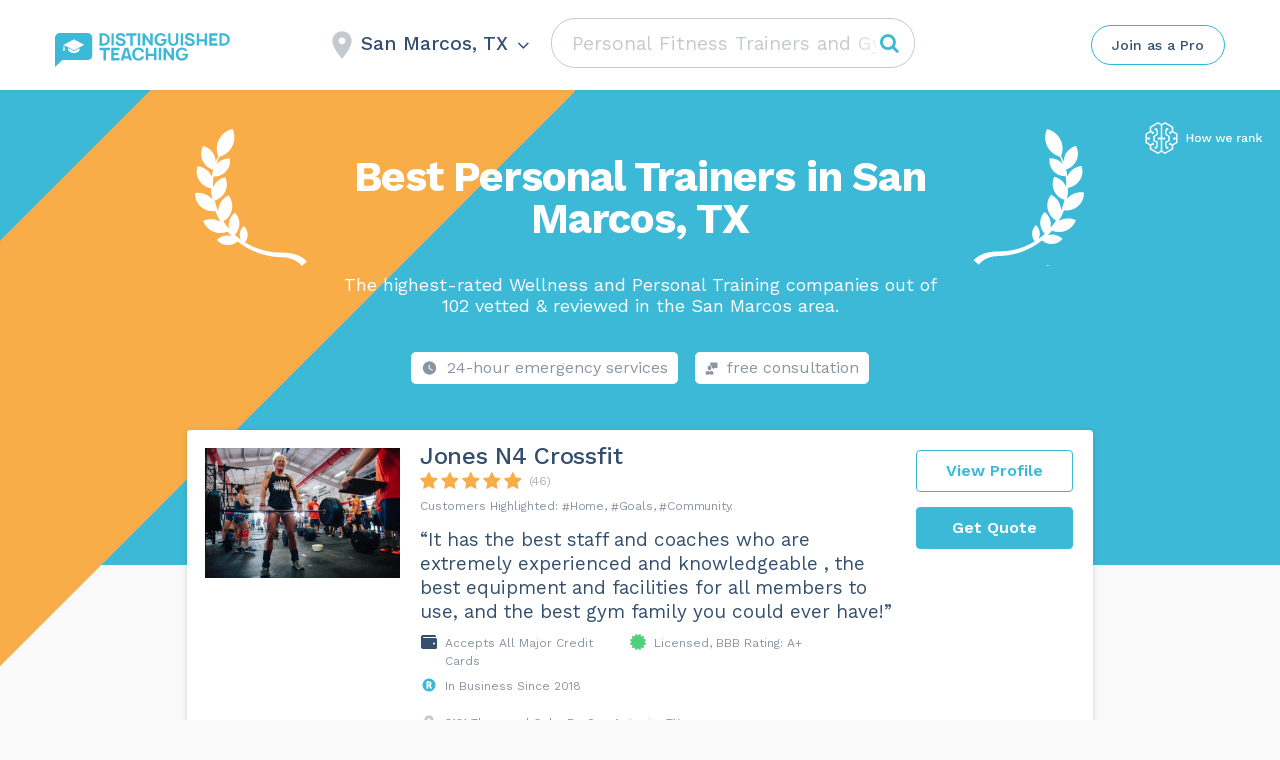

--- FILE ---
content_type: text/html; charset=UTF-8
request_url: https://distinguishedteaching.com/wp-admin/admin-ajax.php
body_size: -378
content:
San Marcos, TX

--- FILE ---
content_type: image/svg+xml
request_url: https://distinguishedteaching.com/wp-content/themes/assets/img/Logo-Horizontal.svg
body_size: 2859
content:
<svg width="216" height="43" viewBox="0 0 216 43" fill="none" xmlns="http://www.w3.org/2000/svg">
<path fill-rule="evenodd" clip-rule="evenodd" d="M40.3489 0H5.65114C2.50132 0 0 2.59396 0 5.74378V43L9 34H40.3489C43.4987 34 46 31.4987 46 28.3489V5.74378C46 2.59396 43.4987 0.0926416 40.3489 0Z" fill="#3DB9D8"/>
<path fill-rule="evenodd" clip-rule="evenodd" d="M30.311 21.1175C30.311 22.8571 27.208 25.208 23.3526 25.208C19.4973 25.208 16.3942 22.8571 16.3942 21.1175C16.3942 20.8354 16.3942 20.0362 16.3942 19.0488L23.3526 22.8571L30.311 19.0018C30.311 19.9892 30.311 20.8354 30.311 21.1175ZM23.3996 21.8228L11.5045 15.3345L12.1627 22.1049C12.1627 22.1049 11.7866 22.528 10.9873 22.528C10.2351 22.528 10 22.1049 10 22.1049L10.7052 14.9114L23.3526 8L36 14.9114L23.3996 21.8228Z" fill="white"/>
<path fill-rule="evenodd" clip-rule="evenodd" d="M168.085 3.42825C168.824 3.89153 169.194 4.44746 169.563 5.1887L172.427 4.26215C171.78 2.68701 170.764 1.48249 169.471 0.741243C168.454 0.185311 167.253 0 166.237 0C165.221 0 164.112 0.0926554 163.003 0.648588C161.618 1.29718 160.509 2.77966 160.509 4.44746C160.509 5.55932 160.878 6.76384 161.802 7.50508C162.541 8.24633 163.558 8.7096 164.759 8.98757L167.623 9.82147C168.27 9.91412 168.639 10.1921 169.009 10.4701C169.286 10.748 169.471 11.2113 169.471 11.5819C169.471 12.0452 169.286 12.5085 168.824 12.8791C168.27 13.2497 167.253 13.5277 166.422 13.5277C165.406 13.5277 164.204 13.1571 163.558 12.3232C163.188 11.8599 162.911 11.1186 162.819 10.3774L159.862 11.2113C160.047 12.2305 160.509 13.3424 161.248 14.2689C162.541 15.8441 164.297 16.4 166.329 16.4C167.992 16.4 169.378 16.2147 170.579 15.3808C171.873 14.5469 172.612 13.1571 172.612 11.7672C172.612 10.4701 172.058 9.35819 171.134 8.43164C170.395 7.78305 169.655 7.31977 168.27 6.94915L165.59 6.20791C164.851 5.92994 164.112 5.65198 163.835 5.37401C163.65 5.1887 163.558 4.91073 163.558 4.63277C163.558 4.16949 163.835 3.61356 164.389 3.33559C164.851 3.05763 165.498 2.87232 166.237 2.87232C166.976 2.87232 167.623 3.15028 168.085 3.42825ZM84.1951 5.1887C83.8255 4.44746 83.456 3.89153 82.7168 3.42825C82.2549 3.15028 81.6082 2.87232 80.8691 2.87232C80.1299 2.87232 79.4832 3.05763 79.0213 3.3356C78.4669 3.61356 78.1898 4.16949 78.1898 4.63277C78.1898 4.91074 78.2821 5.1887 78.4669 5.37401C78.7441 5.65198 79.4832 5.92995 80.2223 6.20791L82.9016 6.94915C84.2875 7.31978 85.0266 7.78305 85.7657 8.43164C86.6896 9.35819 87.2439 10.4701 87.2439 11.7672C87.2439 13.1571 86.5048 14.5469 85.2114 15.3808C84.0103 16.2147 82.6245 16.4 80.9614 16.4C78.9289 16.4 77.1735 15.8441 75.88 14.2689C75.1409 13.3424 74.679 12.2305 74.4942 11.2113L77.4506 10.3774C77.543 11.1186 77.8202 11.8599 78.1898 12.3232C78.8365 13.1571 80.0375 13.5277 81.0538 13.5277C81.8853 13.5277 82.9016 13.2497 83.456 12.8791C83.9179 12.5085 84.1027 12.0452 84.1027 11.5819C84.1027 11.2113 83.9179 10.748 83.6407 10.4701C83.2712 10.1921 82.9016 9.91413 82.2549 9.82147L79.3908 8.98757C78.1898 8.70961 77.1735 8.24633 76.4344 7.50509C75.5105 6.76384 75.1409 5.55932 75.1409 4.44746C75.1409 2.77966 76.2496 1.29718 77.6354 0.64859C78.8365 0.185314 79.9452 0.0926582 80.9614 0.0926582C81.9777 0.0926582 83.1788 0.277969 84.1951 0.833901C85.4885 1.57514 86.5048 2.77966 87.1515 4.3548L84.1951 5.1887ZM66.7335 11.9526C67.3802 10.748 67.6574 9.45086 67.6574 8.15368C67.6574 6.85651 67.3802 5.55933 66.7335 4.35481C65.44 1.85312 62.8531 0.370633 60.2662 0.370633H55V15.9367H60.2662C62.8531 15.9367 65.44 14.3616 66.7335 11.9526ZM64.1466 5.74464C64.5161 6.39323 64.7009 7.22713 64.7009 8.15368C64.7009 9.08024 64.5161 9.91413 64.239 10.6554C63.4998 12.1379 61.7444 13.1571 60.1738 13.1571H57.9565V3.15029H60.1738C61.8368 3.15029 63.4074 4.1695 64.1466 5.74464ZM72.6464 15.8441V0.370633H69.6899V15.8441H72.6464ZM95.8362 3.3356H100.64V0.370633H87.9831V3.3356H92.8797V15.9367H95.8362V3.3356ZM105.075 0.370633V15.8441H102.119V0.370633H105.075ZM117.64 0.370633V10.5627L110.618 0.370633H108.032V15.9367H110.988V5.8373L118.01 15.8441H120.597V0.370633H117.64ZM137.873 7.6904V8.24633C137.873 10.3774 137.319 12.2305 136.026 13.8057C134.64 15.4734 132.607 16.3073 130.297 16.3073C128.08 16.3073 125.955 15.4734 124.569 13.8057C123.276 12.3232 122.814 10.2847 122.722 8.24633C122.722 6.11526 123.276 4.26215 124.569 2.68701C125.955 0.926556 128.173 0.0926582 130.39 0.0926582C132.7 0.0926582 134.732 1.01921 136.118 2.59435C136.395 2.87232 136.58 3.24294 136.765 3.61356L134.085 4.81808L133.808 4.26215C133.069 3.24294 131.776 2.68701 130.482 2.68701C129.189 2.68701 127.895 3.24294 127.064 4.26215C126.325 5.28136 126.048 6.67119 126.048 8.06102C126.048 9.45085 126.325 10.748 127.064 11.8599C127.803 12.8791 129.096 13.435 130.482 13.435C131.776 13.435 133.069 12.8791 133.808 11.8599C134.27 11.304 134.455 10.6554 134.64 9.91413H131.037V7.6904H137.873ZM150.9 13.991C151.824 12.8791 152.286 11.5819 152.286 10.0994V0.370633H149.33V10.0994C149.33 10.9333 149.145 11.5819 148.683 12.2305C148.036 13.0644 147.02 13.5277 146.004 13.5277C144.987 13.5277 143.971 13.0644 143.324 12.2305C142.955 11.5819 142.678 10.8407 142.678 10.0994V0.463288H139.721V10.0994C139.721 11.4893 140.276 12.8791 141.107 13.991C142.216 15.4735 144.064 16.2147 146.004 16.2147C147.944 16.2147 149.699 15.4735 150.9 13.991ZM158.107 0.370633V15.8441H155.15V0.370633H158.107ZM187.579 0.370633V15.8441H184.623V10.6554H177.693V15.8441H174.829V0.370633H177.786V7.78306H184.715V0.370633H187.579ZM193.492 6.6712V3.3356H200.606V0.370633H190.535V15.9367H200.698V12.9718H193.492V9.63617H199.405V6.6712H193.492ZM215.758 8.15368C215.758 9.45086 215.481 10.748 214.834 11.9526C213.54 14.3616 210.954 15.9367 208.367 15.9367H203.1V0.370633H208.367C210.954 0.370633 213.54 1.85312 214.834 4.35481C215.481 5.55933 215.758 6.85651 215.758 8.15368ZM212.801 8.15368C212.801 7.22713 212.617 6.39323 212.247 5.74464C211.508 4.26216 209.937 3.24295 208.182 3.24295H205.965V13.2497H208.182C209.752 13.2497 211.508 12.2305 212.247 10.748C212.617 9.91413 212.801 9.08024 212.801 8.15368ZM110.074 29.8388C109.792 30.6871 109.416 31.4411 108.758 32.1952C107.348 33.986 105.187 34.74 102.931 34.74C100.582 34.74 98.4199 33.7975 97.1042 32.1952C95.7884 30.5929 95.2245 28.6136 95.2245 26.54C95.2245 24.3722 95.7884 22.4871 97.1042 20.8848C98.5139 19.1883 100.582 18.34 102.931 18.34C105.187 18.34 107.348 19.1883 108.758 20.8848C109.416 21.7331 109.886 22.7699 110.168 23.7124L107.066 24.2779C106.878 23.7124 106.69 23.2411 106.314 22.7699C105.563 21.7331 104.247 21.1676 102.931 21.1676C101.615 21.1676 100.3 21.7331 99.5477 22.7699C98.7019 23.8067 98.5139 25.2205 98.5139 26.6342C98.5139 28.048 98.7959 29.3676 99.5477 30.4986C100.3 31.5354 101.615 32.1009 102.931 32.1009C104.247 32.1009 105.563 31.5354 106.314 30.4986C106.596 30.1216 106.878 29.5561 106.972 29.0848L110.074 29.8388ZM67.8756 21.6388H62.8945V34.4572H59.9811V21.6388H55V18.6227H67.8756V21.6388ZM72.3868 21.6388V25.0319H78.4016V28.048H72.3868V31.4411H79.7174V34.4572H69.4733V18.6227H79.7174V21.6388H72.3868ZM84.1346 34.4572L84.8864 32.0066H91.2772L91.9351 34.4572H95.0365L90.2434 18.717H85.8262L81.0331 34.4572H84.1346ZM88.0818 21.4503L90.4314 29.1791H85.7323L88.0818 21.4503ZM125.205 34.363V18.6227H122.197V26.163H115.149V18.6227H112.141V34.363H115.149V29.0848H122.197V34.363H125.205ZM131.126 18.6227V34.363H128.118V18.6227H131.126ZM143.907 18.6227V28.8963L136.671 18.6227H134.039V34.363H137.047V24.0894L144.283 34.363H146.915V18.6227H143.907ZM164.396 25.9745V26.54C164.396 28.7078 163.832 30.5929 162.516 32.1952C161.106 33.8917 159.039 34.74 156.689 34.74C154.433 34.74 152.272 33.8917 150.862 32.1952C149.546 30.6871 149.076 28.6136 148.983 26.54C148.983 24.3722 149.546 22.4871 150.862 20.8848C152.178 19.1883 154.433 18.34 156.689 18.34C159.039 18.34 161.106 19.2825 162.516 20.8848C162.798 21.1676 162.986 21.5446 163.174 21.9216L160.448 23.1469L160.166 22.5814C159.415 21.5446 158.099 20.9791 156.783 20.9791C155.467 20.9791 154.152 21.5446 153.306 22.5814C152.554 23.6182 152.272 25.0319 152.272 26.4457C152.272 27.8595 152.554 29.1791 153.306 30.3101C154.058 31.3469 155.373 31.9124 156.783 31.9124C158.099 31.9124 159.415 31.3469 160.166 30.3101C160.636 29.7446 160.824 29.0848 161.012 28.3308H157.441V25.9745H164.396Z" fill="#3DB9D8"/>
</svg>
